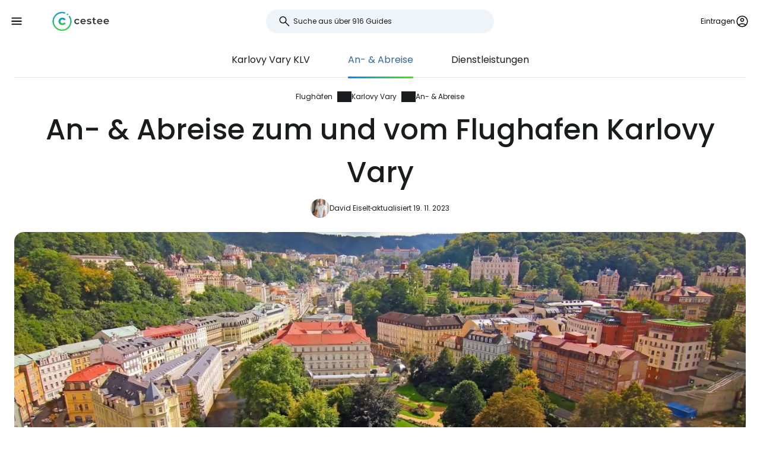

--- FILE ---
content_type: text/html; charset=utf-8
request_url: https://www.cestee.de/flughafen/karlovy-vary-klv/anreise
body_size: 7653
content:
<!DOCTYPE html>
<html lang="de">
<head>
	<meta charset="utf-8">
	<meta name="viewport" content="width=device-width">

<title>Anreise vom Flughafen Karlovy Vary (KLV) zum Zentrum</title>
<meta name="description" content="Wie komme ich vom Flughafen Karlovy Vary (KLV) zum Stadtzentrum? Sehen Sie alle Zeiten und Preise für jede Verbindung und Transportoption.Wie komme ich vom Flughafen Karlovy Vary (KLV) zum Stadtzentrum? Sehen Sie alle Zeiten und Preise für jede Ver"/>
	<meta property="og:title" content="Anreise vom Flughafen Karlovy Vary (KLV) zum Zentrum"/>
	<meta property="og:description" content="Wie komme ich vom Flughafen Karlovy Vary (KLV) zum Stadtzentrum? Sehen Sie alle Zeiten und Preise für jede Verbindung und Transportoption.Wie komme ich vom Flughafen Karlovy Vary (KLV) zum Stadtzentrum? Sehen Sie alle Zeiten und Preise für jede Ver"/>
	<meta property="og:image:url" content="https://www.cestee.de/images/20/23/2023-1200.jpg" />
	<meta property="og:image:width" content="1200" />
	<meta property="og:image:height" content="1980.24" />
	<meta property="og:url" content="https://www.cestee.de/flughafen/karlovy-vary-klv/anreise"/>
	<meta property="og:type" content="website"/>

	<link rel="icon" href="https://www.cestee.de/favicon.ico" sizes="32x32">
	<link rel="icon" href="https://www.cestee.de/assets/cestee-pictogram.svg" type="image/svg+xml">
	<link rel="apple-touch-icon" href="https://www.cestee.de/assets/cestee-pictogram.png">
<link rel="canonical" href="https://www.cestee.de/flughafen/karlovy-vary-klv/anreise" />
	<link rel="preload" as="font" type="font/woff2" href="/fonts/poppins-v20-latin-700.woff2" crossorigin />
	<link rel="preload" as="font" type="font/woff2" href="/fonts/poppins-v20-latin-regular.woff2" crossorigin />
	<link rel="stylesheet" href="/dist/main.css?v=8fa79434" media="screen">
	<link rel="stylesheet" href="/css/ds.css?v=8fa79434" media="screen">
</head>

<body class="front">
	<noscript><iframe src="https://www.googletagmanager.com/ns.html?id=GTM-TP2FVF97" height="0" width="0" style="display:none;visibility:hidden"></iframe></noscript>
	<div class="flash-container" id="snippet--flashes">
	</div>

<div class="overlay overlay--search">
	<form action="/flughafen/karlovy-vary-klv/anreise" method="post" id="frm-search-form" class="search search--open">
		<label for="header-search-input" class="search__label overlay-close"><svg class="icon-arrow-back"><use xlink:href="/assets/icons.svg?v=6d84e4ea#icon-arrow-back"></use></svg>
</label>
		<div class="autocomplete-form"><input type="text" name="search" class="autocompleteForm__input search__input autocomplete" placeholder="Suche aus über 916 Guides" data-autocomplete-url="/api/v1/search?query=__q__" data-extras="type" id="frm-search-form-search"><input type="hidden" name="search-id"><input type="hidden" name="search-extras" id="frm-search-form-search-hidden"></div>
	<input type="hidden" name="_do" value="search-form-submit"></form>
</div>
	<div class="navbar">
		<div class="navbar__left">
			<button class="navbar__toggle" role="button" aria-expanded="false" aria-controls="menu">
				<svg class="nav__menu-icon" xmlns="http://www.w3.org/2000/svg" width="50" height="50" viewBox="0 0 50 50">
					<title>Menü umschalten</title>
					<g>
						<line class="nav__menu-icon__bar" x1="13" y1="16.5" x2="37" y2="16.5"></line>
						<line class="nav__menu-icon__bar" x1="13" y1="24.5" x2="37" y2="24.5"></line>
						<line class="nav__menu-icon__bar" x1="13" y1="24.5" x2="37" y2="24.5"></line>
						<line class="nav__menu-icon__bar" x1="13" y1="32.5" x2="37" y2="32.5"></line>
						<circle class="nav__menu-icon__circle" r="23" cx="25" cy="25"></circle>
					</g>
				</svg>
			</button>
			<a href="/" class="navbar__logo" aria-label="Cestee home page">
				<img fetchpriority="high" src="/assets/cestee-logo-new.svg" alt="Cestee logo">
			</a>
		</div>

		<div class="navbar__search">
<div class="search search--placeholder">
	<label class="search__label"><svg class="icon-search"><use xlink:href="/assets/icons.svg?v=6d84e4ea#icon-search"></use></svg>
</label>
	<input type="text" class="search__input" placeholder="Suche aus über 916 Guides">
	<span class="search__shortcut"></span>
</div>		</div>

		<div id="snippet--navbarRight" class="navbar__right">

			<button class="header__account" onclick="document.querySelector('.overlay--sign').classList.add('overlay--show')">
				<span>Eintragen</span>
<svg class="icon-account"><use xlink:href="/assets/icons.svg?v=6d84e4ea#icon-account"></use></svg>
			</button>

		</div>

		<nav id="nav" class="navbar__nav nav nav--open">
			<div class="nav__inner">
				<div class="nav__section">
					<ul class="nav__list">
						<li class="nav__item">
							<a href="/reiseziele" class="nav__link">
<svg class="icon-map"><use xlink:href="/assets/icons.svg?v=6d84e4ea#icon-map"></use></svg>
								<span>Reiseziele</span>
							</a>
						</li>
						<li class="nav__item">
							<a href="/flughafen" class="nav__link nav__link--active">
<svg class="icon-flight_land"><use xlink:href="/assets/icons.svg?v=6d84e4ea#icon-flight_land"></use></svg>
								<span>Flughäfen</span>
							</a>
						</li>
						<li class="nav__item">
							<a href="/fluggesellschaften" class="nav__link">
<svg class="icon-airline"><use xlink:href="/assets/icons.svg?v=6d84e4ea#icon-airline"></use></svg>
								<span>Fluggesellschaften</span>
							</a>
						</li>
					</ul>
				</div>

				<div class="nav__section">
					<ul class="nav__list">
						<li class="nav__item">
							<a class="nav__link" href="/angebote">
<svg class="icon-airplane-ticket"><use xlink:href="/assets/icons.svg?v=6d84e4ea#icon-airplane-ticket"></use></svg>
								<span>Deals</span>
							</a>
						</li>
						<li class="nav__item">
							<a href="/gutscheincode" class="nav__link">
<svg class="icon-redeem"><use xlink:href="/assets/icons.svg?v=6d84e4ea#icon-redeem"></use></svg>
								<span>Promo-Codes</span>
							</a>
						</li>
					</ul>
				</div>

				<div class="nav__section">
					<ul class="nav__list">
						<li class="nav__item">
							<a href="/blog" class="nav__link">
<svg class="icon-book"><use xlink:href="/assets/icons.svg?v=6d84e4ea#icon-book"></use></svg>
								<span>Blog</span>
							</a>
						</li>
						<li class="nav__item">
							<a href="/bewertungen" class="nav__link">
<svg class="icon-reviews"><use xlink:href="/assets/icons.svg?v=6d84e4ea#icon-reviews"></use></svg>
								<span>Bewertungen</span>
							</a>
						</li>
					</ul>
				</div>
			</div>
		</nav>
	</div>


	<div id="snippet--content" class="content">
<nav class="more-nav">
	<div class="more-nav__inner">
		<div role="button" class="more-nav__close"><span>Schließen Sie</span>
<svg class="icon-close"><use xlink:href="/assets/icons.svg?v=6d84e4ea#icon-close"></use></svg>
		</div>

		<ul class="more-nav__list more-nav__list--primary">
			<li class="more-nav__item">
				<a href="/flughafen/karlovy-vary-klv" class="more-nav__link">Karlovy Vary  KLV</a>
			</li>
				<li class="more-nav__item more-nav__item--active">
					<a href="/flughafen/karlovy-vary-klv/anreise" class="more-nav__link">An- &amp; Abreise</a>
				</li>
				<li class="more-nav__item">
					<a href="/flughafen/karlovy-vary-klv/dienstleistungen" class="more-nav__link">Dienstleistungen</a>
				</li>

			<li class="more-nav__item more-nav__item--more">
				<button class="more-nav__link">
<svg class="icon-more_vert"><use xlink:href="/assets/icons.svg?v=6d84e4ea#icon-more_vert"></use></svg>
					<span>Mehr</span></button>
			</li>
		</ul>
		<ul class="more-nav__list more-nav__list--secondary">
		</ul>
	</div>
</nav>

<script>
	function initSubNav (navElement) {
		const listPrimary = navElement.querySelector('[class*=__list--primary]');
		const listSecondary = navElement.querySelector('[class*=__list--secondary]');
		const listItems = listPrimary.querySelectorAll('[class*=__item]:not([class*=__item--more])');
		const moreBtn = listPrimary.querySelector('[class*=__item--more]');
		const closeBtn = navElement.querySelector('[class*=__close]');

		navElement.classList.add('--jsfied');

		const doAdapt = () => {
			moreBtn.classList.remove('--hidden');
			listItems.forEach((item) => {
				item.classList.remove('--hidden');
				listSecondary.innerHTML = '';
			});

			let stopWidth = moreBtn.offsetWidth;
			moreBtn.classList.add('--hidden');
			const listWidth = listPrimary.offsetWidth;
			listItems.forEach((item) => {
				if (listWidth >= stopWidth + item.offsetWidth) {
					stopWidth += item.offsetWidth;
				} else {
					listSecondary.insertAdjacentElement('beforeend', item.cloneNode(true));
					item.classList.add('--hidden');
					moreBtn.classList.remove('--hidden');
				}
			});
		};

		moreBtn.addEventListener('click', (e) => {
			e.preventDefault();
			navElement.classList.toggle('--open');
			moreBtn.setAttribute('aria-expanded', listPrimary.classList.contains('--open'));
		});

		closeBtn.addEventListener('click', () => {
			navElement.classList.toggle('--open');
		});

		doAdapt();
		window.addEventListener('resize', doAdapt);
	}

	initSubNav(document.querySelector('.more-nav'));

</script>
	<div class="header">
		<div class="container">
<ol class="breadcrumbs">
		<li>
				<a href="https://www.cestee.de/flughafen">
					Flughäfen
				</a>
		</li>
		<li>
				<a href="https://www.cestee.de/flughafen/karlovy-vary-klv">
					Karlovy Vary
				</a>
		</li>
		<li>
				<a href="https://www.cestee.de/flughafen/karlovy-vary-klv/anreise">
					An- &amp; Abreise
				</a>
		</li>
</ol>
			<h1>An- &amp; Abreise zum und vom Flughafen Karlovy Vary</h1>

			<div class="post-meta">
				<div class="post-meta__image">
<div class="img-container"> <picture> <source type="image/webp" srcset=" /images/54/02/175402-80w.webp 80w, /images/54/02/175402-160w.webp 160w, /images/54/02/175402-240w.webp 240w, /images/54/02/175402-320w.webp 320w " sizes=" 48px " > <img loading="lazy" src="/images/54/02/175402-920w.webp" alt="" width="100%" height="100%" srcset=" /images/54/02/175402-80w.webp 80w, /images/54/02/175402-160w.webp 160w, /images/54/02/175402-240w.webp 240w, /images/54/02/175402-320w.webp 320w " sizes="48px" > </picture> </div>				</div>
				<div class="post-meta__content meta">
					<a class="meta" href="/uber-uns#david">David Eiselt</a>
					<span class="meta">aktualisiert 19. 11. 2023</span>
				</div>
			</div>

			<div class="header__image">
<div class="img-container"> <picture> <source type="image/webp" srcset=" /images/20/23/2023-240w.webp 240w, /images/20/23/2023-320w.webp 320w, /images/20/23/2023-560w.webp 560w, /images/20/23/2023-840w.webp 840w, /images/20/23/2023-920w.webp 920w, /images/20/23/2023-1440w.webp 1440w, /images/20/23/2023-1840w.webp 1840w, /images/20/23/2023-2160w.webp 2160w, /images/20/23/2023-2560w.webp 2560w " sizes=" auto " > <img loading="eager" src="/images/20/23/2023-920w.webp" alt="Karlovy Vary" width="100%" height="100%" srcset=" /images/20/23/2023-240w.webp 240w, /images/20/23/2023-320w.webp 320w, /images/20/23/2023-560w.webp 560w, /images/20/23/2023-840w.webp 840w, /images/20/23/2023-920w.webp 920w, /images/20/23/2023-1440w.webp 1440w, /images/20/23/2023-1840w.webp 1840w, /images/20/23/2023-2160w.webp 2160w, /images/20/23/2023-2560w.webp 2560w " sizes="auto" > </picture> </div>			</div>
		</div>
	</div>


	<div class="container container--aside">
		<aside class="container__aside with-submenu">
			<div data-outline data-headline="Inhaltsübersicht"></div>
<div class="plug-container plug-container--sticky">
	<script async src="https://pagead2.googlesyndication.com/pagead/js/adsbygoogle.js?client=ca-pub-1580156987835548" crossorigin="anonymous"></script>

	<div class="ad-full-bleed">
		<ins class="adsbygoogle"
			style="display:block"
			data-ad-client="ca-pub-1580156987835548"
			data-ad-slot="9883549321"
			data-ad-format="auto"
			data-full-width-responsive="true"
		></ins>
	</div>
	<script>
		(adsbygoogle = window.adsbygoogle || []).push({});
	</script>
</div>
		</aside>

		<main class="container__main">
			<div class="mb-xs" data-outline-content>
				<p>Die<strong>Buslinie 8</strong> fährt von der zentralen Umsteigehaltestelle Tržnice im Stadtzentrum ab. Die Fahrkarte kostet <span translate="no"><span class="currency" data-currency="Derzeit gleichwertig mit 2 €">25 CZK</span></span> und alle Informationen finden Sie auf der Website der Karlsbader Verkehrsgesellschaft <a href="http://www.dpkv.cz/cz/" target="_blank">dpkv.cz</a>. Die Bezahlung der Fahrkarte ist auch per SMS möglich.</p>

<ul>
	<li><a href="http://www.dpkv.cz/cz/jizdnirady/008/Linka08.pdf" target="_blank">Fahrplan der</a> Linie 8,</li>
	<li><a href="http://www.dpkv.cz/cz/jizdnirady/Schema.pdf" target="_blank">Fahrplan der</a> öffentlichen <a href="http://www.dpkv.cz/cz/jizdnirady/Schema.pdf" target="_blank">Verkehrsmittel</a> in Karlovy Vary (Karlsbad).</li>
</ul>


			</div>
		</main>
	</div>

<div class="container">
	<div class="under-the-line">
		<i>Dieser Artikel kann Affiliate-Links enthalten, an denen unser Redaktionsteam möglicherweise Provisionen verdient, wenn Sie auf den Link klicken. Siehe unsere Seite <a href="/werberichtlinien">zur Werbepolitik</a>.</i>
	</div>
</div>
	<div class="container container--aside">
		<div class="container__aside with-submenu">
<div class="plug-container plug-container--sticky">
	<script async src="https://pagead2.googlesyndication.com/pagead/js/adsbygoogle.js?client=ca-pub-1580156987835548" crossorigin="anonymous"></script>

	<div class="ad-full-bleed">
		<ins class="adsbygoogle"
			style="display:block"
			data-ad-client="ca-pub-1580156987835548"
			data-ad-slot="9883549321"
			data-ad-format="auto"
			data-full-width-responsive="true"
		></ins>
	</div>
	<script>
		(adsbygoogle = window.adsbygoogle || []).push({});
	</script>
</div>
		</div>

		<div class="container__main">
			<div id="snippet--comments">
<div id="snippet-comments-commentsDefault">
	<div class="container__main" id="Kommentare">
		<h2 class="mt-0">Gibt es noch Fragen?</h2>
		<p class="mb-xs">Wenn Sie Fragen oder Kommentare zu diesem Artikel haben...</p>

			<button role="button" class="comment-placeholder mb-sm" onclick="document.querySelector('.overlay--sign').classList.add('overlay--show')">
				<div class="avatar comment-placeholder__img">
					<img src="/assets/cestee-pictogram.svg" alt="">
				</div>
				<div class="comment-placeholder__input">
					Einen Kommentar hinzufügen...
				</div>
			</button>

		<h3 class="mb-xs mt-0">0 Kommentare</h3>
		<div>
		</div>
	</div>
</div>			</div>
		</div>
	</div>

<div class="container">
	<div class="related-topics">
		<h2>Verwandte Themen</h2>
		<ul class="row link-list">
			<li class="col-xs-12 col-sm-3 link-list__item">
				<a href="/flughafen/karlovy-vary-klv" class="link-list__link">Karlovy Vary KLV</a>
			</li>
			<li class="col-xs-12 col-sm-3 link-list__item">
				<a href="/flughafen/karlovy-vary-klv/anreise" class="link-list__link">An- &amp; Abreise</a>
			</li>
			<li class="col-xs-12 col-sm-3 link-list__item">
				<a href="/flughafen/karlovy-vary-klv/dienstleistungen" class="link-list__link">Dienstleistungen</a>
			</li>
		</ul>
	</div>
</div>	</div>

	<footer class="footer">
		<div class="footer__round"></div>
		<div class="container footer__container">
			<div class="footer__main">
				<div class="row">
					<div class="col-xs-12 col-md-9 mb-xs">
						<h2>Aktuelle Leitfäden</h2>
						<ul class="row link-list">
							<li class="col-xs-12 col-sm-4 link-list__item">
									<a href="/fluggesellschaften/air-baltic" class="link-list__link">airBaltic</a>
							</li>
							<li class="col-xs-12 col-sm-4 link-list__item">
									<a href="/flughafen/wien-vie" class="link-list__link">Wien VIE</a>
							</li>
							<li class="col-xs-12 col-sm-4 link-list__item">
									<a href="/fluggesellschaften/ryanair" class="link-list__link">Ryanair</a>
							</li>
							<li class="col-xs-12 col-sm-4 link-list__item">
									<a href="/fluggesellschaften/easyjet" class="link-list__link">easyJet</a>
							</li>
							<li class="col-xs-12 col-sm-4 link-list__item">
									<a href="/flughafen/london-stansted-stn" class="link-list__link">London Stansted STN</a>
							</li>
							<li class="col-xs-12 col-sm-4 link-list__item">
									<a href="/flughafen/mailand-bergamo-bgy" class="link-list__link">Mailand Bergamo BGY</a>
							</li>
							<li class="col-xs-12 col-sm-4 link-list__item">
									<a href="/reiseziele/italien/sardinien" class="link-list__link">Sardinien</a>
							</li>
							<li class="col-xs-12 col-sm-4 link-list__item">
									<a href="/fluggesellschaften/travel-service" class="link-list__link">Travel Service</a>
							</li>
							<li class="col-xs-12 col-sm-4 link-list__item">
									<a href="/flughafen/rom-ciampino-cia" class="link-list__link">Rom Ciampino CIA</a>
							</li>
							<li class="col-xs-12 col-sm-4 link-list__item">
									<a href="/fluggesellschaften/wizz-air" class="link-list__link">Wizz Air</a>
							</li>
							<li class="col-xs-12 col-sm-4 link-list__item">
									<a href="/flughafen/paris-charles-de-gaulle-cdg" class="link-list__link">Paris Charles de Gaulle CDG</a>
							</li>
							<li class="col-xs-12 col-sm-4 link-list__item">
									<a href="/flughafen/rom-fiumicino-fco" class="link-list__link">Rom Fiumicino FCO</a>
							</li>
							<li class="col-xs-12 col-sm-4 link-list__item">
									<a href="/reiseziele/portugal/madeira" class="link-list__link">Madeira</a>
							</li>
							<li class="col-xs-12 col-sm-4 link-list__item">
									<a href="/reiseziele/island" class="link-list__link">Island</a>
							</li>
							<li class="col-xs-12 col-sm-4 link-list__item">
									<a href="/reiseziele/malta" class="link-list__link">Malta</a>
							</li>
							<li class="col-xs-12 col-sm-4 link-list__item">
									<a href="/reiseziele/italien/venedig" class="link-list__link">Venedig</a>
							</li>
							<li class="col-xs-12 col-sm-4 link-list__item">
									<a href="/reiseziele/albanien" class="link-list__link">Albanien</a>
							</li>
							<li class="col-xs-12 col-sm-4 link-list__item">
									<a href="/fluggesellschaften/ukraine-international-airlines" class="link-list__link">Ukraine International Airlines</a>
							</li>
							<li class="col-xs-12 col-sm-4 link-list__item">
									<a href="/reiseziele/spanien/mallorca" class="link-list__link">Mallorca</a>
							</li>
							<li class="col-xs-12 col-sm-4 link-list__item">
									<a href="/reiseziele/zypern" class="link-list__link">Zypern</a>
							</li>
							<li class="col-xs-12 col-sm-4 link-list__item">
									<a href="/fluggesellschaften/turkish-airlines" class="link-list__link">Turkish Airlines</a>
							</li>
						</ul>
					</div>

					<div class="col-xs-12 col-md-3 mb-xs">
						<h2>Cestee</h2>
						<ul class="row link-list">
							<li class="col-xs-12 link-list__item">
								<a href="/uber-uns" class="link-list__link">Über uns</a>
							</li>
							<li class="col-xs-12 link-list__item">
								<a href="/verbindung" class="link-list__link">Kontakt</a>
							</li>
						</ul>
					</div>
				</div>
			</div>
			<div class="footer__bottom">
				<div class="footer__copy">
					<span>© 2026 Cestee.de</span>

					<ul class="meta">
						<li><a href="/nutzungsbedingungen">Bedingungen</a></li>
						<li><a href="/datenschutzrichtlinie">Datenschutz</a></li>
						<li><a href="/werberichtlinien">Werbung</a></li>
					</ul>
				</div>

				<div class="footer__motto">
					<span class="footer__icon c-red"><svg class="icon-favorite"><use xlink:href="/assets/icons.svg?v=6d84e4ea#icon-favorite"></use></svg>
</span>
					<span>Aus Liebe zum Reisen</span>
				</div>

				<div class="footer__dropdown">
					<div class="dropdown" style="width: 165px">
						<button class="dropdown__item dropdown__item--selected">
							<img loading="lazy" src="/assets/flags/1x1/de.svg" alt="Flag">
							<span>cestee.de</span>
<svg class="icon-expand_more"><use xlink:href="/assets/icons.svg?v=6d84e4ea#icon-expand_more"></use></svg>
						</button>
						<div class="dropdown__toggle">
							<div class="dropdown__items">
								<a href="https://www.cestee.com" type="button" class="dropdown__item">
									<img loading="lazy" src="/assets/flags/1x1/gb.svg" alt="Flag GB">
									<span>cestee.com</span>
								</a>
								<a href="https://www.cestee.sk" type="button" class="dropdown__item">
									<img loading="lazy" src="/assets/flags/1x1/sk.svg" alt="Flag SK">
									<span>cestee.sk</span>
								</a>
								<a href="https://www.cestee.pl" type="button" class="dropdown__item">
									<img loading="lazy" src="/assets/flags/1x1/pl.svg" alt="Flag PL">
									<span>cestee.pl</span>
								</a>
								<a href="https://www.cestee.es" type="button" class="dropdown__item">
									<img loading="lazy" src="/assets/flags/1x1/es.svg" alt="Flag ES">
									<span>cestee.es</span>
								</a>
								<a href="https://www.cestee.gr" type="button" class="dropdown__item">
									<img loading="lazy" src="/assets/flags/1x1/gr.svg" alt="Flag GR">
									<span>cestee.gr</span>
								</a>
								<a href="https://www.cestee.fr" type="button" class="dropdown__item">
									<img loading="lazy" src="/assets/flags/1x1/fr.svg" alt="Flag FR">
									<span>cestee.fr</span>
								</a>
								<a href="https://www.cestee.it" type="button" class="dropdown__item">
									<img loading="lazy" src="/assets/flags/1x1/it.svg" alt="Flag IT">
									<span>cestee.it</span>
								</a>
								<a href="https://www.cestee.pt" type="button" class="dropdown__item">
									<img loading="lazy" src="/assets/flags/1x1/pt.svg" alt="Flag PT">
									<span>cestee.pt</span>
								</a>
								<a href="https://www.cestee.dk" type="button" class="dropdown__item">
									<img loading="lazy" src="/assets/flags/1x1/dk.svg" alt="Flag DK">
									<span>cestee.dk</span>
								</a>
								<a href="https://www.cestee.ee" type="button" class="dropdown__item">
									<img loading="lazy" src="/assets/flags/1x1/ee.svg" alt="Flag EE">
									<span>cestee.ee</span>
								</a>
								<a href="https://www.cestee.hu" type="button" class="dropdown__item">
									<img loading="lazy" src="/assets/flags/1x1/hu.svg" alt="Flag HU">
									<span>cestee.hu</span>
								</a>
								<a href="https://www.cestee.bg" type="button" class="dropdown__item">
									<img loading="lazy" src="/assets/flags/1x1/bg.svg" alt="Flag BG">
									<span>cestee.bg</span>
								</a>
								<a href="https://www.cestee.com.ua" type="button" class="dropdown__item">
									<img loading="lazy" src="/assets/flags/1x1/ua.svg" alt="Flag UA">
									<span>cestee.com.ua</span>
								</a>
								<a href="https://www.cestee.id" type="button" class="dropdown__item">
									<img loading="lazy" src="/assets/flags/1x1/id.svg" alt="Flag ID">
									<span>cestee.id</span>
								</a>
								<a href="https://www.cestee.ro" type="button" class="dropdown__item">
									<img loading="lazy" src="/assets/flags/1x1/ro.svg" alt="Flag RO">
									<span>cestee.ro</span>
								</a>
								<a href="https://www.cestee.lt" type="button" class="dropdown__item">
									<img loading="lazy" src="/assets/flags/1x1/lt.svg" alt="Flag LT">
									<span>cestee.lt</span>
								</a>
								<a href="https://www.cestee.se" type="button" class="dropdown__item">
									<img loading="lazy" src="/assets/flags/1x1/se.svg" alt="Flag SE">
									<span>cestee.se</span>
								</a>
								<a href="https://www.cestee.no" type="button" class="dropdown__item">
									<img loading="lazy" src="/assets/flags/1x1/no.svg" alt="Flag NO">
									<span>cestee.no</span>
								</a>
								<a href="https://www.cestee.com.tr" type="button" class="dropdown__item">
									<img loading="lazy" src="/assets/flags/1x1/tr.svg" alt="Flag TR">
									<span>cestee.com.tr</span>
								</a>
								<a href="http://cestee.cz" type="button" class="dropdown__item">
									<img loading="lazy" src="/assets/flags/1x1/cz.svg" alt="Flag CZ">
									<span>cestee.cz</span>
								</a>
							</div>
						</div>
					</div>
				</div>
			</div>
		</div>
	</footer>

	<div id="snippet--signOverlay" class="overlay overlay--sign overlay">
		<div class="overlay__inner">
			<button class="overlay__close overlay-close"><svg class="icon-close"><use xlink:href="/assets/icons.svg?v=6d84e4ea#icon-close"></use></svg>
</button>
<div class="container container--image">
	<div class="container__aside">
		<div class="p-relative" style="position: relative">
			<div class="img-container b-radius-lg">
				<div class="img-container"> <picture> <source type="image/webp" srcset=" /assets/header/sign-760w.webp 760w, /assets/header/sign-920w.webp 920w, /assets/header/sign-1200w.webp 1200w, /assets/header/sign-1600w.webp 1600w, /assets/header/sign-1920w.webp 1920w " sizes=" (min-width: 1300px) 1200px , 50vw " > <img loading="lazy" src="/assets/header/sign-920w.webp" alt="" width="100%" height="100%" srcset=" /assets/header/sign-760w.webp 760w, /assets/header/sign-920w.webp 920w, /assets/header/sign-1200w.webp 1200w, /assets/header/sign-1600w.webp 1600w, /assets/header/sign-1920w.webp 1920w " sizes="(min-width: 1300px) 1200px, 50vw" > </picture> </div>
			</div>
		</div>
	</div>
	<div class="container__main">
		<h1>Anmeldung bei Cestee</h1>
		<p class="header__motto">... die weltweite Reise-Community</p>

		<div class="mb-xs step__item--active">

			<button onclick="openOAuthPopup(&quot;https://www.cestee.de/oauth/sign?provider=google&quot;)" role="button" class="button button--light button--block mb-xs">
				<svg class="icon-google"><use xlink:href="/assets/icons.svg?v=6d84e4ea#icon-google"></use></svg>

				Weiter mit Google
			</button>

			<a onclick="openOAuthPopup(&quot;https://www.cestee.de/oauth/sign?provider=facebook&quot;)" role="button" class="button button--light button--block mb-xs">
				<svg class="icon-facebook"><use xlink:href="/assets/icons.svg?v=6d84e4ea#icon-facebook"></use></svg>

				Weiter mit Facebook
			</a>

			<button onclick="testF()" role="button" class="button button--outlined button--block">
				Weiter mit E-Mail
			</button>
		</div>
		<div class="step__item--hidden">
			<div class="mb-xxs"><div id="snippet-sign-signForm-signForm">
	<form action="/flughafen/karlovy-vary-klv/anreise" method="post" id="frm-sign-signForm-signForm" class="login ajax">

		<label for="frm-sign-signForm-signForm-email">
			<span>E-Mail</span>
		</label>
		<input type="email" name="email" placeholder="Ihre E-Mail eingeben" id="frm-sign-signForm-signForm-email" required data-nette-rules='[{"op":":filled","msg":"Bitte geben Sie Ihre E-Mail ein"},{"op":":email","msg":"Please enter a valid email address."}]'>

		<label for="frm-sign-signForm-signForm-password">
			<span>Passwort</span>
		</label>
		<input type="password" name="password" placeholder="Geben Sie Ihr Passwort ein" id="frm-sign-signForm-signForm-password" required data-nette-rules='[{"op":":filled","msg":"Bitte geben Sie Ihr Passwort ein"}]'>

		<p class="mb-xxs">
			<a class="text-meta inverse-underline" href="/einloggen/forgotten-password">Haben Sie Ihr Passwort vergessen?</a>
		</p>

		<input type="submit" name="_submit" value="Eintragen" class="button red login__button">
	<input type="hidden" name="_do" value="sign-signForm-signForm-submit"></form>
</div></div>
			<p class="mb-xs">
				Haben Sie noch kein Reisekonto? <a href="/einloggen/register">Anmelden</a>
			</p>
		</div>
	</div>

	<script>
		function openOAuthPopup(url) {
			const width = 600;
			const height = 700;
			const left = (screen.width - width) / 2;
			const top = (screen.height - height) / 2;

			const popup = window.open(url, 'OAuthPopup', `width=${ width },height=${ height },top=${ top },left=${ left }`);

			const interval = setInterval(() => {
				if (popup.closed) {
					clearInterval(interval);
					popup.close();
					naja.makeRequest('GET', "/flughafen/karlovy-vary-klv/anreise?oauth=1");
				}
			}, 500);
		}

		function testF() {
			let active = document.querySelector('.step__item--active');
			let hidden = document.querySelector('.step__item--hidden');

			active.classList.remove('step__item--active');
			active.classList.add('step__item--hidden');

			hidden.classList.remove('step__item--hidden');
			hidden.classList.add('step__item--active');
		}
	</script>

	<style>
		.step__item--hidden {
			display: none;
		}

		.step__item--active {
			display: block;
		}
	</style>
</div>		</div>
	</div>


	<script src="/assets/Naja.min.js"></script>
	<script src="/assets/main-1fc6b53b.js" type="module"></script>


	<script>
		(function(w,d,s,l,i){ w[l]=w[l]||[];w[l].push({'gtm.start':
				new Date().getTime(),event:'gtm.js'});var f=d.getElementsByTagName(s)[0],
			j=d.createElement(s),dl=l!='dataLayer'?'&l='+l:'';j.async=true;j.src=
			'https://www.googletagmanager.com/gtm.js?id='+i+dl;f.parentNode.insertBefore(j,f);
		})(window,document,'script','dataLayer', "GTM-TP2FVF97");
	</script>

	<script src="/js/outline.js" defer async></script>

<script type="application/ld+json">{"@context":"https://schema.org","@graph":[{"@type":"BreadcrumbList","numberOfItems":3,"itemListElement":[{"@type":"ListItem","item":{"@type":"ItemList","name":"Flughäfen","@id":"https://www.cestee.de/flughafen"},"position":1},{"@type":"ListItem","item":{"@type":"ItemList","name":"Karlovy Vary","@id":"https://www.cestee.de/flughafen/karlovy-vary-klv"},"position":2},{"@type":"ListItem","item":{"@type":"ItemList","name":"An- & Abreise","@id":"https://www.cestee.de/flughafen/karlovy-vary-klv/anreise"},"position":3}]},{"@type":"Article","headline":"An- & Abreise zum und vom Flughafen Karlovy Vary","publisher":{"@type":"Organization","name":"Cestee","url":"https://cestee.de","logo":{"@type":"ImageObject","url":"https://cestee.de/assets/cestee-logo-new.svg","width":600,"height":60}},"datePublished":"2023-11-19T08:34:28+00:00","dateModified":"2023-11-19T08:34:28+00:00","image":{"@type":"ImageObject","url":"https://www.cestee.de/images/20/23/2023-920.jpg"},"description":"Wie komme ich vom Flughafen Karlovy Vary (KLV) zum Stadtzentrum? Sehen Sie alle Zeiten und Preise für jede Verbindung und Transportoption.Wie komme ich vom Flughafen Karlovy Vary (KLV) zum Stadtzentrum? Sehen Sie alle Zeiten und Preise für jede Ver","mainEntityOfPage":{"@type":"WebPage","@id":"https://www.cestee.de/flughafen/karlovy-vary-klv/anreise"},"author":{"@type":"Person","name":"David Eiselt","url":"https://www.cestujlevne.com/cestovatele/2"},"commentCount":0,"comment":[]}]}</script>
</body>
</html>


--- FILE ---
content_type: text/html; charset=utf-8
request_url: https://www.google.com/recaptcha/api2/aframe
body_size: 266
content:
<!DOCTYPE HTML><html><head><meta http-equiv="content-type" content="text/html; charset=UTF-8"></head><body><script nonce="jeUmvdjSHlwlBiNwHu3b2A">/** Anti-fraud and anti-abuse applications only. See google.com/recaptcha */ try{var clients={'sodar':'https://pagead2.googlesyndication.com/pagead/sodar?'};window.addEventListener("message",function(a){try{if(a.source===window.parent){var b=JSON.parse(a.data);var c=clients[b['id']];if(c){var d=document.createElement('img');d.src=c+b['params']+'&rc='+(localStorage.getItem("rc::a")?sessionStorage.getItem("rc::b"):"");window.document.body.appendChild(d);sessionStorage.setItem("rc::e",parseInt(sessionStorage.getItem("rc::e")||0)+1);localStorage.setItem("rc::h",'1770154158190');}}}catch(b){}});window.parent.postMessage("_grecaptcha_ready", "*");}catch(b){}</script></body></html>

--- FILE ---
content_type: text/css
request_url: https://www.cestee.de/css/ds.css?v=8fa79434
body_size: 2723
content:
:root{--ds-palette-white: #ffffff;--ds-palette-black: #1a1c1e;--ds-palette-black-80: rgba(26, 28, 30, 0.8);--ds-palette-black-60: rgba(26, 28, 30, 0.6);--ds-palette-grey: #e8e8e8;--ds-palette-light-grey: #eff4f9;--ds-palette-blok: #f5f9fc;--ds-palette-blue-dark: #336699;--ds-palette-blue: #0074df;--ds-palette-light-blue: #eaf5ff;--ds-palette-green: #38d800;--ds-palette-light-green: #eeffe8;--ds-palette-yellow: #ffb72a;--ds-palette-red: #dd3c3c;--ds-palette-grey-cta-bg: #f5f5f5;--ds-palette-green-dark: #307916;--ds-palette-orange: #e9900b;--ds-palette-white-90: rgba(255, 255, 255, 0.9);--ds-palette-purple: #ce1ecb;--ds-color-bg: var(--ds-palette-white);--ds-color-surface: var(--ds-palette-blok);--ds-color-surface-muted: var(--ds-palette-light-grey);--ds-color-text: var(--ds-palette-black);--ds-color-text-muted: var(--ds-palette-black-60);--ds-color-border: var(--ds-palette-grey);--ds-color-primary: var(--ds-palette-blue);--ds-color-primary-hover: var(--ds-palette-blue-dark);--ds-color-primary-contrast: var(--ds-palette-white);--ds-color-success: var(--ds-palette-green);--ds-color-success-dark: var(--ds-palette-green-dark);--ds-color-success-bg: var(--ds-palette-light-green);--ds-color-warning: var(--ds-palette-yellow);--ds-color-warning-dark: var(--ds-palette-orange);--ds-color-danger: var(--ds-palette-red);--ds-color-info-bg: var(--ds-palette-light-blue);--ds-color-cta-bg: var(--ds-palette-grey-cta-bg);--ds-color-focus: var(--ds-palette-blue);--ds-focus-ring-width: 0.1875rem;--ds-focus-ring-offset: 0.125rem}:root{--ds-font-size-xs: 0.75rem;--ds-font-size-sm: 0.875rem;--ds-font-size-base: 1rem;--ds-font-size-md: 1.125rem;--ds-font-size-lg: 1.25rem;--ds-font-size-xl: 1.5rem;--ds-font-size-2xl: 1.75rem;--ds-font-size-3xl: 2.25rem;--ds-font-size-4xl: 3rem;--ds-font-weight-regular: 400;--ds-font-weight-medium: 500;--ds-font-weight-semibold: 600;--ds-font-weight-bold: 700;--ds-line-height-tight: 1.25;--ds-line-height-base: 1.5;--ds-line-height-relaxed: 1.75}:root{--ds-space-1: 0.25rem;--ds-space-2: 0.5rem;--ds-space-3: 0.75rem;--ds-space-4: 1rem;--ds-space-5: 1.25rem;--ds-space-6: 1.5rem;--ds-space-8: 2rem;--ds-space-10: 2.5rem;--ds-space-12: 3rem;--ds-space-16: 4rem;--ds-space-20: 5rem;--ds-space-24: 6rem}:root{--ds-radius-none: 0;--ds-radius-sm: 0.25rem;--ds-radius-md: 0.5rem;--ds-radius-lg: 1rem;--ds-radius-xl: 1.5rem;--ds-radius-2xl: 2rem;--ds-radius-full: 9999px}:root{--ds-duration-fast: 100ms;--ds-duration-base: 150ms;--ds-duration-slow: 300ms;--ds-easing-base: ease;--ds-easing-in: ease-in;--ds-easing-out: ease-out;--ds-easing-in-out: ease-in-out;--ds-transition-base: 150ms ease;--ds-transition-fast: 100ms ease;--ds-transition-slow: 300ms ease}.ds-badge{display:inline-flex;align-items:center;justify-content:center;block-size:2.25rem;padding-block:var(--ds-space-1);padding-inline:var(--ds-space-3);font-size:var(--ds-font-size-base);font-weight:var(--ds-font-weight-bold);line-height:1;letter-spacing:.02em;border-radius:var(--ds-radius-full)}.ds-badge--primary{background-color:var(--ds-color-primary);color:var(--ds-color-primary-contrast)}.ds-badge--success{background-color:var(--ds-color-success);color:var(--ds-color-primary-contrast)}.ds-badge--warning{background-color:var(--ds-color-warning);color:var(--ds-color-text)}.ds-badge--danger{background-color:var(--ds-color-danger);color:var(--ds-color-primary-contrast)}.ds-badge--sm{block-size:2rem;padding-inline:var(--ds-space-3);font-size:var(--ds-font-size-sm)}.ds-button{appearance:none;border:none;background:none;font:inherit;color:inherit;text-decoration:none;display:inline-flex;align-items:center;justify-content:center;gap:.5rem;block-size:3rem;padding-block:0;padding-inline:1.5rem;border-radius:1.5rem;background-color:var(--ds-color-primary, #0074df);color:var(--ds-color-primary-contrast, #ffffff);font-weight:500;font-size:1rem;line-height:1;white-space:nowrap;cursor:pointer;user-select:none;touch-action:manipulation;-webkit-tap-highlight-color:rgba(0,0,0,0);transition:background-color .15s ease-out,filter .15s ease-out,opacity .15s ease-out}.ds-button:hover{background-color:var(--ds-color-primary-hover, #336699)}.ds-button:focus{outline:none}.ds-button:focus-visible{outline:var(--ds-focus-ring-width, 0.1875rem) solid var(--ds-color-focus, #0074df);outline-offset:var(--ds-focus-ring-offset, 0.125rem)}.ds-button:active{filter:brightness(0.9)}.ds-button:disabled,.ds-button.is-disabled{opacity:.4;cursor:not-allowed;pointer-events:none}.ds-button>svg{flex-shrink:0;block-size:1.25rem;inline-size:1.25rem}.ds-button--full{inline-size:100%}.ds-deal-card{inline-size:100%;border-radius:var(--ds-radius-md);overflow:clip;content-visibility:auto}.ds-deal-card__link{display:grid;grid-template-rows:auto 1fr;color:inherit;text-decoration:none;outline:none}.ds-deal-card__link:hover,.ds-deal-card__link:focus,.ds-deal-card__link:active{text-decoration:none}.ds-deal-card__link:focus-visible{box-shadow:0 0 0 var(--ds-focus-ring-width) var(--ds-color-info-bg)}.ds-deal-card__media{position:relative;aspect-ratio:288/200;margin:0 0 var(--ds-space-4);overflow:hidden;border-radius:var(--ds-radius-md)}.ds-deal-card__img{inline-size:100%;block-size:100%;object-fit:cover;transform:translateZ(0)}.ds-deal-card__badge{position:absolute;inset-block-start:var(--ds-space-4);inset-inline-start:var(--ds-space-4)}.ds-deal-card__body{display:grid;gap:var(--ds-space-2)}.ds-deal-card__meta{display:inline-flex;align-items:center;gap:.4rem;font-size:var(--ds-font-size-xs);font-weight:var(--ds-font-weight-bold)}.ds-deal-card__meta-icon{inline-size:1rem;block-size:1rem;object-fit:cover;border:1px solid var(--ds-color-bg);border-radius:var(--ds-radius-full);margin-inline-end:-0.625rem}.ds-deal-card__meta-icon:last-of-type{margin-inline-end:0}.ds-deal-card__meta-text span{font-weight:var(--ds-font-weight-regular)}.ds-deal-card__title{margin:0;font-size:var(--ds-font-size-base);font-weight:var(--ds-font-weight-regular);line-height:var(--ds-line-height-tight);display:-webkit-box;-webkit-line-clamp:2;-webkit-box-orient:vertical;overflow:hidden}.ds-deal-card__price data{font-size:var(--ds-font-size-lg);font-weight:var(--ds-font-weight-medium)}.ds-deal-card__foot{display:flex;gap:var(--ds-space-2);font-size:var(--ds-font-size-xs);color:var(--ds-color-text-muted)}.ds-deal-card__stat{display:inline-flex;align-items:center;gap:var(--ds-space-1)}.ds-deal-card__stat svg{inline-size:1rem;block-size:1rem}.ds-deal-card--hot .ds-deal-card__stat--date{color:var(--ds-color-warning-dark)}.ds-deal-notification{position:relative;width:343px;max-width:100%;background-color:var(--ds-color-bg);border:1px solid var(--ds-color-border);border-radius:var(--ds-radius-lg);box-shadow:2px 2px 16px rgba(0,0,0,.16)}.ds-deal-notification__link{display:grid;grid-template-columns:80px 1fr;gap:var(--ds-space-4);padding:var(--ds-space-3);color:inherit;text-decoration:none;outline:none}.ds-deal-notification__link:hover,.ds-deal-notification__link:focus,.ds-deal-notification__link:active{text-decoration:none}.ds-deal-notification__link:focus-visible{box-shadow:0 0 0 var(--ds-focus-ring-width) var(--ds-color-info-bg)}.ds-deal-notification__media{position:relative;margin:0}.ds-deal-notification__img{inline-size:80px;block-size:112px;object-fit:cover;border-radius:var(--ds-radius-sm)}.ds-deal-notification__badge{position:absolute;inset-block-start:var(--ds-space-4);inset-inline-start:var(--ds-space-2)}.ds-deal-notification__body{display:flex;flex-direction:column;gap:var(--ds-space-2);align-self:center}.ds-deal-notification__meta{display:flex;justify-content:space-between;font-size:var(--ds-font-size-xs)}.ds-deal-notification__label{font-weight:var(--ds-font-weight-bold)}.ds-deal-notification__title{margin:0;font-size:var(--ds-font-size-sm);font-weight:var(--ds-font-weight-regular);line-height:var(--ds-line-height-tight);display:-webkit-box;-webkit-line-clamp:3;-webkit-box-orient:vertical;overflow:hidden}.ds-deal-notification__foot{display:flex;align-items:center;justify-content:space-between;margin-block-start:0}.ds-deal-notification__foot svg{inline-size:20px;block-size:20px}.ds-deal-notification__price data{font-size:var(--ds-font-size-base);font-weight:var(--ds-font-weight-bold)}.ds-deal-notification__arrow{inline-size:24px;block-size:24px;color:var(--ds-color-text)}.ds-deal-notification__close{position:absolute;inset-block-end:calc(100% + var(--ds-space-3));inset-inline-end:calc(-1*var(--ds-space-3));display:flex;align-items:center;justify-content:center;inline-size:24px;block-size:24px;padding:0;background-color:var(--ds-color-bg);border:1px solid var(--ds-color-border);border-radius:var(--ds-radius-full);box-shadow:2px 2px 16px rgba(0,0,0,.16);cursor:pointer;color:var(--ds-color-text)}.ds-deal-notification__close:hover{background-color:var(--ds-color-bg-hover)}.ds-deal-notification__close:focus-visible{outline:none;box-shadow:0 0 0 var(--ds-focus-ring-width) var(--ds-color-info-bg)}.ds-deal-notification__close svg{inline-size:16px;block-size:16px}.ds-deal-notification-wrapper{position:fixed;inset-block-end:var(--ds-space-4);inset-inline:var(--ds-space-4);z-index:1000;max-inline-size:21rem;margin-inline:auto}.ds-deal-notification-wrapper .ds-deal-notification{box-shadow:0 4px 20px rgba(0,0,0,.15)}.ds-deal-notification-wrapper:not(.is-visible){display:none}@media(min-width: 768px){.ds-deal-notification-wrapper{inset-inline-start:auto;inset-inline-end:var(--ds-space-4);margin-inline:0}}.ds-input{appearance:none;border:none;background:none;font:inherit;color:inherit;margin:0;display:block;box-sizing:border-box;inline-size:100%;block-size:var(--ds-space-12);padding-block:0;padding-inline:var(--ds-space-4);border:1px solid var(--ds-color-surface-muted);border-radius:var(--ds-radius-xl);background-color:var(--ds-color-bg);color:var(--ds-color-text);font-size:var(--ds-font-size-base);line-height:var(--ds-line-height-base);transition:border-color var(--ds-duration-base) var(--ds-easing-out),box-shadow var(--ds-duration-base) var(--ds-easing-out)}.ds-input::placeholder{color:var(--ds-color-text-muted);opacity:1}.ds-input:hover:not(:disabled):not(.is-error){border-color:var(--ds-color-border)}.ds-input:focus{outline:none}.ds-input:focus-visible{border-color:var(--ds-color-primary);box-shadow:0 0 0 var(--ds-focus-ring-width) var(--ds-color-info-bg)}.ds-input:disabled{opacity:.4;cursor:not-allowed;background-color:var(--ds-color-surface)}.ds-input.is-error{border-color:rgba(221,60,60,.5)}.ds-input.is-error:focus-visible{border-color:var(--ds-color-danger);box-shadow:0 0 0 var(--ds-focus-ring-width) rgba(221,60,60,.15)}.ds-input-with-button{position:relative;display:flex;align-items:center;inline-size:100%}.ds-input-with-button>.ds-input{padding-inline-end:calc(var(--ds-space-4) + 40px + var(--ds-space-1))}.ds-input-with-button__button{appearance:none;border:none;background:none;font:inherit;padding:0;margin:0;position:absolute;inset-inline-end:var(--ds-space-1);inset-block:var(--ds-space-1);inline-size:40px;block-size:40px;border-radius:var(--ds-radius-full);background-color:var(--ds-color-primary);color:var(--ds-color-primary-contrast);display:inline-flex;align-items:center;justify-content:center;cursor:pointer;transition:background-color var(--ds-duration-base) var(--ds-easing-out)}.ds-input-with-button__button>svg{inline-size:24px;block-size:24px;flex-shrink:0}.ds-input-with-button__button:hover{background-color:var(--ds-color-primary-hover)}.ds-input-with-button__button:focus{outline:none}.ds-input-with-button__button:focus-visible{outline:var(--ds-focus-ring-width) solid var(--ds-color-focus);outline-offset:var(--ds-focus-ring-offset)}.ds-input-with-button__button:active{filter:brightness(0.9)}.ds-input-with-button__button:disabled{opacity:.4;cursor:not-allowed;pointer-events:none}


--- FILE ---
content_type: image/svg+xml
request_url: https://www.cestee.de/assets/flags/1x1/de.svg
body_size: 192
content:
<svg xmlns="http://www.w3.org/2000/svg" height="512" width="512" version="1" viewBox="0 0 512 512">
  <g fill-rule="evenodd" stroke-width="1pt">
    <path fill="#fc0" d="M0 341.338h512.005v170.67H0z"/>
    <path d="M0 0h512.005v170.67H0z"/>
    <path fill="red" d="M0 170.67h512.005v170.668H0z"/>
  </g>
</svg>


--- FILE ---
content_type: application/javascript; charset=utf-8
request_url: https://www.cestee.de/assets/main-1fc6b53b.js
body_size: 5558
content:
import{d as N,v as B,a as x,r as W,w,o as h,c as m,b as u,e as v,f as J,g as L,F as S,h as E,n as z,t as _,i as p,j as M,k as U,l as V,m as b,p as G}from"./vendor-487700a3.js";const Y=N({setup(){return{}},directives:{onClickOutside:B},props:{apiUrl:String,placeholder:String,extras:String,mapperData:String},data(){return{cache:{},svgSprite:null,query:"",activeIndex:0,showResults:!1,searchResult:[],isActive:!1,idInput:null,extrasInput:null}},methods:{async result(e){return(await x.get(this.apiUrl.replace("__q__",e))).data},async onSearchInput(){window.clearTimeout(this.debounceTimeouter),this.debounceTimeouter=window.setTimeout(async function(){if(this.activeIndex=0,this.showResults=!0,this.query.length>2)if(typeof this.cache[this.query]<"u")this.searchResult=this.cache[this.query];else{let e=await this.result(this.query);this.cache[this.query]=e,this.searchResult=e}else this.searchResult=[],this.hideResults()}.bind(this),300)},getItemMetas(e){if(e.type==="Airport")return["Airports"];if(e.type==="Airline")return["Airlines"];if(e.type==="Airline")return["Airlines"]},hideResults(){this.showResults=!1},setActiveIndex(e){this.activeIndex=e,this.onItemSelect()},onItemSelect(){console.log(this.activeIndex),window.location.href=this.searchResult[this.activeIndex-1].link},onInputClick(e){this.$nextTick(()=>{window.setTimeout(()=>{this.$refs.input.focus()},50)})},onClickOutside(e){let t=!1;document.querySelectorAll(".search").forEach(n=>{n.contains(e.target)&&(t=!0)}),t||(document.body.classList.remove("no-scroll"),document.querySelector(".overlay--search").classList.remove("overlay--show"))},onRemoveClick(){this.showResults=!1,this.query="",this.$refs.input.focus()},onCloseClick(){this.showResults=!1,document.querySelector(".header-search").classList.remove("open")},onKeydownDown(){this.activeIndex++,this.activeIndex>this.getTotalLength()&&(this.activeIndex=1)},onKeydownUp(){this.activeIndex--,this.activeIndex<1&&(this.activeIndex=this.getTotalLength())},onKeydownEnter(){this.activeIndex!==0?this.onItemSelect():this.formSubmit()},onKeydownEscape(){this.showResults=!1},getTotalLength(){return this.searchResult.length}}}),Q=(e,t)=>{const n=e.__vccOpts||e;for(const[o,i]of t)n[o]=i;return n},X={class:"search__inner"},Z=["placeholder"],ee={class:"icon-close"},te=["xlink:href"],ne={key:1,class:"search__results"},oe=["href"],re={class:"guide-item__image"},se={class:"img-container"},ie=["src"],ae={class:"guide-item__content"},le={class:"guide-item__title"},ce={class:"meta meta--desc"};function de(e,t,n,o,i,r){const a=W("on-click-outside");return w((h(),m("div",X,[w(u("input",{ref:"input",type:"text",class:"search__input",placeholder:e.placeholder,"onUpdate:modelValue":t[0]||(t[0]=s=>e.query=s),onInput:t[1]||(t[1]=(...s)=>e.onSearchInput&&e.onSearchInput(...s)),onFocus:t[2]||(t[2]=(...s)=>e.onInputClick&&e.onInputClick(...s)),onKeydown:[t[3]||(t[3]=v(p((...s)=>e.onKeydownDown&&e.onKeydownDown(...s),["prevent"]),["down"])),t[4]||(t[4]=v(p((...s)=>e.onKeydownUp&&e.onKeydownUp(...s),["prevent"]),["up"])),t[5]||(t[5]=v(p((...s)=>e.onKeydownEnter&&e.onKeydownEnter(...s),["prevent"]),["enter"])),t[6]||(t[6]=v((...s)=>e.onKeydownEscape&&e.onKeydownEscape(...s),["esc"]))]},null,40,Z),[[J,e.query]]),e.query!==""?(h(),m("button",{key:0,class:"search__clear",type:"button",onClick:t[7]||(t[7]=(...s)=>e.onRemoveClick&&e.onRemoveClick(...s))},[(h(),m("svg",ee,[u("use",{"xlink:href":"/assets/icons.svg#icon-close"},null,8,te)]))])):L("",!0),e.showResults?(h(),m("div",ne,[(h(!0),m(S,null,E(e.searchResult,(s,l)=>(h(),m("a",{href:s.link,class:z({"guide-item":!0,search__result:!0,"bg-light":l+1===e.activeIndex})},[u("div",re,[u("div",se,[u("picture",null,[u("img",{loading:"lazy",src:s.image,width:"100%",height:"100%"},null,8,ie)])])]),u("div",ae,[u("span",le,_(s.name),1),u("span",ce,[(h(!0),m(S,null,E(s.metas,c=>(h(),m("span",null,_(c),1))),256))])])],10,oe))),256))])):L("",!0)])),[[a,e.onClickOutside]])}const ue=Q(Y,[["render",de]]);document.querySelectorAll(".autocompleteForm__input").forEach(e=>{const t=M({render:()=>U(ue,{apiUrl:e.getAttribute("data-autocomplete-url"),placeholder:e.getAttribute("placeholder"),mapperData:e.getAttribute("mapper"),extras:e.getAttribute("extras")})}),n=document.createDocumentFragment();t.mount(n),e.parentNode.replaceChild(n,e)});const fe="modulepreload",he=function(e){return"/"+e},k={},me=function(t,n,o){if(!n||n.length===0)return t();const i=document.getElementsByTagName("link");return Promise.all(n.map(r=>{if(r=he(r),r in k)return;k[r]=!0;const a=r.endsWith(".css"),s=a?'[rel="stylesheet"]':"";if(!!o)for(let d=i.length-1;d>=0;d--){const f=i[d];if(f.href===r&&(!a||f.rel==="stylesheet"))return}else if(document.querySelector(`link[href="${r}"]${s}`))return;const c=document.createElement("link");if(c.rel=a?"stylesheet":fe,a||(c.as="script",c.crossOrigin=""),c.href=r,document.head.appendChild(c),a)return new Promise((d,f)=>{c.addEventListener("load",d),c.addEventListener("error",()=>f(new Error(`Unable to preload CSS for ${r}`)))})})).then(()=>t()).catch(r=>{const a=new Event("vite:preloadError",{cancelable:!0});if(a.payload=r,window.dispatchEvent(a),!a.defaultPrevented)throw r})};async function g(){document.querySelectorAll(".tiny-editor").forEach(async e=>{const{default:t}=await me(()=>import("./App-3994e439.js"),["assets/App-3994e439.js","assets/vendor-487700a3.js","assets/App-54c18e23.css"]),n=M({render:()=>U(t,{controlId:e.getAttribute("control")})}),o=document.createDocumentFragment();n.mount(o),e.parentNode.replaceChild(o,e)})}function ve(){document.querySelectorAll(".image-gallery").forEach(function(e){V(e,{selector:".gallery-item",download:!1})})}function P(){document.querySelectorAll(".overlay-close").forEach(e=>{e.addEventListener("click",q),e.addEventListener("touch",q)}),document.addEventListener("keydown",e=>{if(e.key==="Escape"){let t=document.querySelector(".overlay--show");t!==null&&(document.body.classList.remove("no-scroll"),t.classList.remove("overlay--show"))}}),document.querySelectorAll(".overlay").forEach(e=>{e.addEventListener("click",A),e.addEventListener("touch",A)})}function q(e){document.body.classList.remove("no-scroll"),e.currentTarget.closest(".overlay").classList.remove("overlay--show")}function A(e){e.target===e.currentTarget&&e.currentTarget.classList.remove("overlay--show")}naja.addEventListener("success",e=>{e.detail.payload.closeOverlay===!0&&document.querySelectorAll(".overlay").forEach(t=>{t.classList.remove("overlay--show")})});naja.snippetHandler.addEventListener("afterUpdate",()=>{P()});function pe(){const e=window.navigator.userAgent,t=window.navigator.platform,n=["Macintosh","MacIntel","MacPPC","Mac68K"],o=["Win32","Win64","Windows","WinCE"],i=["Linux","FreeBSD","CrOS"];return n.includes(t)?"Mac OS":o.includes(t)?"Windows":i.includes(t)?"Linux":/Android/.test(e)?"Android":/iPhone|iPad|iPod/.test(e)?"iOS":"Other"}function ye(){document.addEventListener("scroll",e=>{document.querySelectorAll(".search--scroll").forEach(t=>{window.scrollY>250?t.classList.remove("search--hidden"):t.classList.add("search--hidden")})}),document.querySelectorAll(".search--placeholder").forEach(e=>{e.addEventListener("click",C),e.addEventListener("touch",C)}),document.addEventListener("DOMContentLoaded",function(){ge()})}function C(){document.body.classList.add("no-scroll"),document.querySelector(".overlay--search").classList.add("overlay--show"),document.querySelector(".overlay--search .search__input").focus()}function ge(){const e=pe();let t="";e==="Mac OS"?t="⌘+K":e==="Windows"&&(t="ctrl+K"),document.querySelectorAll(".search__shortcut").forEach(n=>{n.innerHTML=t})}function we(){document.querySelectorAll(".container__main table").forEach(e=>{let t=document.createElement("div");t.classList.add("table-container"),e.parentNode.insertBefore(t,e),t.appendChild(e)})}function Le(){const e=document.querySelector(".navbar");document.querySelector(".nav__list");const t=document.querySelector(".navbar__toggle");let n=!1;t.addEventListener("click",r=>{r.preventDefault(),n=!n,t.setAttribute("aria-expanded",String(n)),e.classList.toggle("navbar--open"),n?document.body.classList.add("no-scroll"):document.body.classList.remove("no-scroll")});const o=document.querySelector(".navbar__search .search__label");o!==null&&o.addEventListener("click",r=>{r.currentTarget.parentNode.parentNode.classList.add("open"),r.currentTarget.parentNode.querySelector(".search__input").focus()}),document.querySelectorAll(".nav").forEach(r=>{r.addEventListener("click",i),r.addEventListener("touch",i)});function i(r){r.target===r.currentTarget&&(document.querySelector(".navbar").classList.remove("navbar--open"),document.body.classList.remove("no-scroll"),n=!1)}}function Se(){document.querySelectorAll(".dropdown").forEach(e=>{e.querySelector(".dropdown__item--selected").addEventListener("click",T),e.querySelector(".dropdown__item--selected").addEventListener("touch",T)})}function T(e){e.currentTarget.parentElement.classList.toggle("dropdown--open")}function Ee(){let e=0;function t(){document.body.classList.contains("no-scroll")?(e=window.pageYOffset,window.addEventListener("scroll",n,{passive:!1}),window.addEventListener("wheel",n,{passive:!1}),window.addEventListener("touchmove",n,{passive:!1})):(window.removeEventListener("scroll",n,{passive:!1}),window.removeEventListener("wheel",n,{passive:!1}),window.removeEventListener("touchmove",n,{passive:!1}))}function n(i){window.scrollTo(0,e),i.preventDefault()}t(),new MutationObserver(t).observe(document.body,{attributes:!0,attributeFilter:["class"]}),document.body.classList.toggleNoScroll=function(){this.classList.toggle("no-scroll"),t()}}function _e(){naja.uiHandler.addEventListener("interaction",e=>{const{element:t}=e.detail,n=t.dataset.prompt;n&&!window.confirm(n)&&e.preventDefault()})}function be(){document.addEventListener("DOMContentLoaded",e=>{I()}),naja.snippetHandler.addEventListener("afterUpdate",()=>{I()})}function I(){document.querySelectorAll(".flash").forEach(e=>{setTimeout(t=>{e.classList.add("flash--show")},50)})}function H(){document.querySelectorAll(".comment .content-toggle").forEach(e=>{e.addEventListener("click",O),e.addEventListener("touch",O)})}function O(e){let t=e.target,n=t.innerHTML;t.innerHTML=t.getAttribute("data-toggle-text"),t.setAttribute("data-toggle-text",n);let o=t.closest(".comment").querySelector(".comment__body");n=o.innerHTML,o.innerHTML=o.getAttribute("data-original"),o.setAttribute("data-original",n)}naja.snippetHandler.addEventListener("afterUpdate",e=>{H()});function ke(e,t,n){const{ctrl:o=!1,alt:i=!1,shift:r=!1,meta:a=!1}=e;if(typeof t!="string"||t.length!==1)throw new Error("The main key must be a single character string.");if(typeof n!="function")throw new Error("A callback function must be provided.");const s=function(l){const c=l.key.toLowerCase(),d=o?l.ctrlKey:!l.ctrlKey,f=i?l.altKey:!l.altKey,j=r?l.shiftKey:!l.shiftKey,F=a?l.metaKey:!l.metaKey;d&&f&&j&&F&&c===t.toLowerCase()&&(l.preventDefault(),n(l))};return document.addEventListener("keydown",s,!1),function(){document.removeEventListener("keydown",s,!1)}}function qe(){ke({meta:!0},"k",e=>{document.body.classList.add("no-scroll"),document.querySelector(".overlay--search").classList.add("overlay--show"),document.querySelector(".overlay--search .search__input").focus()})}function Ae(){document.addEventListener("DOMContentLoaded",function(){D()}),naja.snippetHandler.addEventListener("afterUpdate",()=>{D()})}function D(){document.querySelectorAll("form").forEach(e=>{e.addEventListener("submit",async t=>{const n=e.querySelector('button[type="submit"]');n.classList.contains("spinning")&&(t.preventDefault(),n.setAttribute("disabled","disabled"))})})}function Ce(e=20){if(localStorage.getItem("affil_redirect")){const o=parseInt(localStorage.getItem("affil_redirect"),10),i=Date.now(),r=30*24*60*60*1e3;if(i-o<r)return}let t=!1,n=Date.now();setTimeout(()=>{document.addEventListener("click",function(o){if(t)return;const i=o.target.closest("a");if(i&&i.hostname!==window.location.hostname)return;t=!0;let r=document.querySelector("a[href*='booking.com']");if(!r)return;let a=r.href,s=Math.round((Date.now()-n)/1e3),l=a.replace(/(label=)([^;]+)/,`$1nt-${s}-$2`);const c=`https://www.cestujlevne.com/api/v1/affils/?type=new_tab&origin_url=${encodeURIComponent(window.location.href)}&click_time=${s}&redirect_url=${encodeURIComponent(l)}`;fetch(c,{method:"POST"});const d=/Android|iPhone|iPad|iPod/i.test(navigator.userAgent),f="booking://";o.preventDefault(),d?a.startsWith("https://www.booking.com")?window.location.href=a.replace("https://www.booking.com",f):window.open(l,"_blank"):(i?window.open(i.href,"_blank"):window.open(window.location.href,"_blank"),window.location.href=l),localStorage.setItem("affil_redirect",Date.now().toString())},{once:!1})},e*1e3)}function $(){const e=JSON.parse(localStorage.getItem("tourFavorites"));e!==null&&y(Object.keys(e).length),document.querySelectorAll(".tour-offer__favorite").forEach(n=>{n.addEventListener("touch",R),n.addEventListener("click",R),e!==null&&e.hasOwnProperty(n.getAttribute("data-offer-id"))&&n.classList.add("tour-offer__favorite--active")});let t=document.querySelector(".navbar__batch--favorites");t!==null&&e!==null&&e.length>0&&(t.style.display="flex",t.innerHTML=e.length),document.querySelectorAll("[data-tour-view-switch]").forEach(n=>{n.addEventListener("click",onSwitchButtonClick),n.addEventListener("touch",onSwitchButtonClick)})}function R(e){const t=e.currentTarget.getAttribute("data-offer-id"),n=e.currentTarget.getAttribute("data-url");let o=JSON.parse(localStorage.getItem("tourFavorites"));o===null&&(o=[]),o.hasOwnProperty(t)?o[t]=t:delete o[t],e.currentTarget.classList.toggle("tour-offer__favorite--active"),naja.makeRequest("GET",n,{do:"toggleItem",hotelId:t},{history:!1}).then(s=>{localStorage.setItem("tourFavorites",JSON.stringify(s.items)),y(Object.keys(s.items).length)});const r=e.currentTarget.closest(".offers--favorite")!==null;let a=e.currentTarget.closest(".tour-offer");r&&setTimeout(()=>{a.classList.add("fade-out"),a.addEventListener("transitionend",()=>{a.remove()})},50),y(Object.keys(o).length)}function y(e){let t=document.querySelector(".navbar__batch--favorites");t!==null&&(e>0?(t.style.display="flex",t.innerHTML=e.toString()):t.style.display="none")}function Te(e){const t=e.currentTarget.getAttribute("data-content-id");document.querySelectorAll(".hotel-desc__nav button").forEach(n=>{n.classList.remove("active")}),document.querySelectorAll(".hotel-desc__content-item").forEach(n=>{n.classList.remove("active")}),e.currentTarget.classList.add("active"),document.querySelector(".hotel-desc__content #"+t).classList.add("active")}function Ie(){document.querySelectorAll(".hotel-desc").forEach(e=>{let t=e.querySelector(".hotel-desc__nav:first-of-type button"),n=e.querySelector(".hotel-desc__content-item:first-of-type");t?.classList.add("active"),n?.classList.add("active"),e.querySelectorAll(".hotel-desc__nav button").forEach(o=>{o?.addEventListener("click",Te)})})}function Oe(){b.init();const e=window.location.hash;if(e&&e.startsWith("#")){const t=e.substring(1);document.getElementById(t)&&b.show(t)}}function De(){document.addEventListener("DOMContentLoaded",()=>{K()}),naja.snippetHandler.addEventListener("afterUpdate",()=>{K()})}function K(){const e=document.querySelector(".ds-deal-notification-wrapper");if(!e)return;const n="dismissed-deal-"+e.dataset.campaignId;if(localStorage.getItem(n))return;e.classList.add("is-visible");const o=e.querySelector(".ds-deal-notification__close");o&&o.addEventListener("click",()=>{localStorage.setItem(n,"1"),e.classList.remove("is-visible")})}ve();P();ye();we();Le();Se();Ee();be();H();qe();Ae();Ie();Oe();De();G.initOnLoad();window.trackBooking=Ce;naja.initialize();document.addEventListener("DOMContentLoaded",function(){$(),g(),_e()});naja.snippetHandler.addEventListener("afterUpdate",e=>{$(),g()});naja.historyHandler.addEventListener("restoreState",()=>{g()});export{Q as _};
